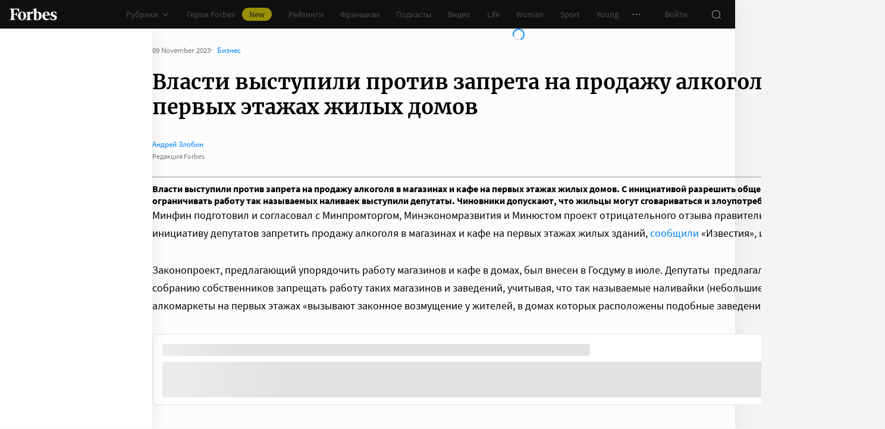

--- FILE ---
content_type: application/javascript; charset=utf-8
request_url: https://cdn.forbes.ru/_nuxt/BNTa6xrD.js
body_size: -6
content:
import{b9 as r}from"./DZkSMi8X.js";function t(o={}){return r({statusCode:404,statusMessage:"Not Found",...o})}export{t as s};


--- FILE ---
content_type: application/javascript; charset=utf-8
request_url: https://cdn.forbes.ru/_nuxt/B07gMCfy.js
body_size: 259
content:
import p from"./BIp6Om-Z.js";import"./BWt_-tcX.js";import"./DZkSMi8X.js";import"./BdKIm_OM.js";import"./DXBx9kuO.js";import"./DP6KjXqG.js";import"./Bk39-tdy.js";import"./COmwD1Y5.js";import"./CFYU-VX7.js";import"./Dsb01qIQ.js";import"./DuTW6flA.js";import"./waulPrFB.js";import"./Dr4vP9fC.js";import"./A1Gtce_j.js";import"./voikK6hj.js";import"./zKq6H0nB.js";import"./BwZ0ZCRi.js";import"./CcnXpkef.js";import"./50VRUsDL.js";import"./DDmUv3UQ.js";import"./C2dd6FVf.js";import"./BxL8lfCN.js";import"./CjvSga4R.js";import"./CbsvySgM.js";import"./Be7tt98e.js";import"./BOTKSgIx.js";import"./voyIjIr-.js";import"./DFi5StLV.js";import"./04D1vcC5.js";import"./DB5HUdUR.js";import"./BijelJCt.js";import"./CBfpv-On.js";import"./plVucvDg.js";import"./Cwj2VqxH.js";import"./N3uh383c.js";import"./DiYhhjy7.js";import"./2OJ3YJ2X.js";import"./Cx6ZJCJh.js";import"./RQHZDqSJ.js";import"./Doky0CwB.js";import"./DTAag0Aj.js";import"./BIji6rBM.js";import"./C0kS1ytB.js";import"./D_ZVK2wm.js";import"./BNTa6xrD.js";export{p as default};
